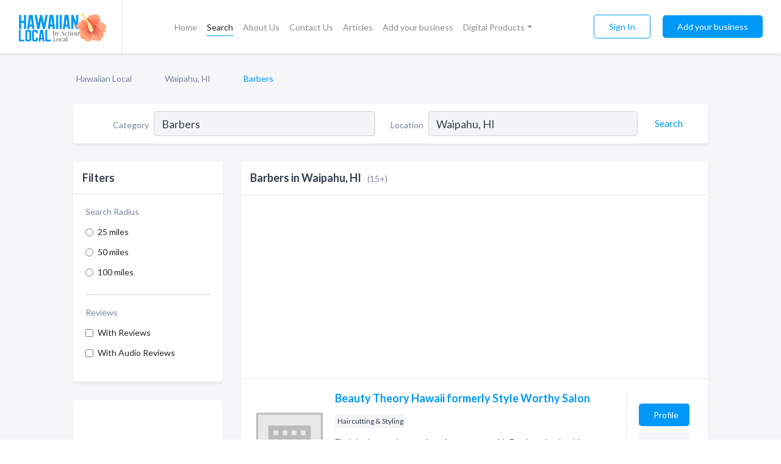

--- FILE ---
content_type: text/html; charset=utf-8
request_url: https://www.hawaiianlocal.com/l/waipahu-hi/barbers
body_size: 8477
content:




<!DOCTYPE html>
<html lang="en">
    <head>
        <meta charset="utf-8">
        <meta name=viewport content="width=device-width, initial-scale=1">
        <meta http-equiv="X-UA-Compatible" content="IE=edge">
        <meta name="viewport" content="width=device-width, initial-scale=1, shrink-to-fit=no">
        <meta name="description" content="All Barbers in Waipahu, HI - Beauty Theory Hawaii formerly Style Worthy Salon, Divine Creations Hawaii, Da Kinez Barbershop (Waipahu Location), Family Bar…">
        <meta name="robots" content="index,follow" />
        <meta property="og:type" content="website" />
        <meta property="og:site_name" content="Hawaiian Local" />
        <meta property="og:title" content="Barbers in Waipahu, HI - Hawaiian Local">
        <meta property="og:description" content="All Barbers in Waipahu, HI - Beauty Theory Hawaii formerly Style Worthy Salon, Divine Creations Hawaii, Da Kinez Barbershop (Waipahu Location), Family Bar…">
        <meta property="og:url" content="https://www.hawaiianlocal.com/l/waipahu-hi/barbers" />
        <meta property="og:image" content="https://d1lni5ha1uzg7i.cloudfront.net/static/hawaii/images/other/splash_screen.png">
        <link rel="canonical" href="https://www.hawaiianlocal.com/l/waipahu-hi/barbers" />
        
        
<link rel="apple-touch-icon" sizes="180x180" href="https://d1lni5ha1uzg7i.cloudfront.net/static/hawaii/images/favicon/apple-touch-icon.png">
<link rel="icon" type="image/png" sizes="32x32" href="https://d1lni5ha1uzg7i.cloudfront.net/static/hawaii/images/favicon/favicon-32x32.png">
<link rel="icon" type="image/png" sizes="16x16" href="https://d1lni5ha1uzg7i.cloudfront.net/static/hawaii/images/favicon/favicon-16x16.png">
<link rel="manifest" href="/static/hawaii/images/favicon/site.webmanifest">
<meta name="theme-color" content="#0199F7">
        



    <script async src="https://www.googletagmanager.com/gtag/js?id=G-9EZMVF1B84"></script>


    <script async src="https://www.googletagmanager.com/gtag/js?id=UA-106048875-24"></script>




<script>
    window.dataLayer = window.dataLayer || [];
    function gtag(){dataLayer.push(arguments);}
    gtag('js', new Date());
    
    gtag('config', "G-9EZMVF1B84");
    
    
     gtag('config', "UA-106048875-24");
    

</script>



        <!-- Google Tag Manager -->
        <!-- FB Pixel -->

        <title>Barbers in Waipahu, HI - Hawaiian Local</title>
        <script type="text/javascript"> window.CSRF_TOKEN = "F1qToKYzHHGkw65EOnPGGpurjnndEJ7aYf5HR2jjba1KPT6C0KeiGO6klpcGZU9Y"; </script>
        <script>
    var cossd_info = {};
    cossd_info.page_tpye = 'location-category-page';
</script>
        
            <link rel="stylesheet" href="https://d1lni5ha1uzg7i.cloudfront.net/static/hawaii/css/location_category-bundle.min.css?v=4946539595664399239" />
        
        
            <link rel="stylesheet" href="https://fonts.googleapis.com/css?family=Lato:400,700&amp;display=swap" />
        
        
        
            

<script type="application/ld+json">
    {
      "@context": "https://schema.org",
      "@type": "LocalBusiness",
      "name": "Beauty Theory Hawaii formerly Style Worthy Salon",
      
        "image": "https://d1lni5ha1uzg7i.cloudfront.net/static/website/images/default-biz-logos/company-logo-placeholder.png",
      
      "@id": "/biz/10336/beauty-theory-hawaii-formerly-style-worthy-salon"
      
        ,"telephone": "(808) 800-0816"
      
      
        ,"url": "http://fresha.com"
      
      
          ,"address": {
            "@type": "PostalAddress",
            "streetAddress": "94-889 Waipahu St #101",
            "addressLocality": "Waipahu",
            "addressRegion": "HI",
            
            "addressCountry": "US"
          }
      
      
          ,"geo": {
            "@type": "GeoCoordinates",
            "latitude": 21.3857309,
            "longitude": -158.0089495
          }
      
    }
</script>

<script type="application/ld+json">
    {
      "@context": "https://schema.org",
      "@type": "LocalBusiness",
      "name": "Divine Creations Hawaii",
      
        "image": "https://d1lni5ha1uzg7i.cloudfront.net/business-photos/1663519079066_divine-creations-hawaii_picture.jpg",
      
      "@id": "/biz/19855/divine-creations-hawaii"
      
        ,"telephone": "(678) 943-6411"
      
      
        ,"url": "https://divine-creations-hawaii.business.site/?utm_source=gmb&amp;utm_medium=referral"
      
      
          ,"address": {
            "@type": "PostalAddress",
            "streetAddress": "94-210 Hanawai Cir",
            "addressLocality": "Waipahu",
            "addressRegion": "HI",
            
            "addressCountry": "US"
          }
      
      
          ,"geo": {
            "@type": "GeoCoordinates",
            "latitude": 21.3836904,
            "longitude": -158.0078115
          }
      
    }
</script>

<script type="application/ld+json">
    {
      "@context": "https://schema.org",
      "@type": "LocalBusiness",
      "name": "Da Kinez Barbershop (Waipahu Location)",
      
        "image": "https://d1lni5ha1uzg7i.cloudfront.net/static/website/images/default-biz-logos/company-logo-placeholder.png",
      
      "@id": "/biz/20619/da-kinez-barbershop-waipahu-location"
      
        ,"telephone": "(808) 676-4242"
      
      
      
          ,"address": {
            "@type": "PostalAddress",
            "streetAddress": "94-670 Farrington Hwy",
            "addressLocality": "Waipahu",
            "addressRegion": "HI",
            
            "addressCountry": "US"
          }
      
      
          ,"geo": {
            "@type": "GeoCoordinates",
            "latitude": 21.3836515,
            "longitude": -158.0081028
          }
      
    }
</script>

<script type="application/ld+json">
    {
      "@context": "https://schema.org",
      "@type": "LocalBusiness",
      "name": "Family Barber Shop",
      
        "image": "https://d1lni5ha1uzg7i.cloudfront.net/business-photos/1665063606575_family-barber-shop_picture.png",
      
      "@id": "/biz/20620/family-barber-shop"
      
        ,"telephone": "(808) 677-9461"
      
      
        ,"url": "https://quality-barber-shop-hi.hub.biz"
      
      
          ,"address": {
            "@type": "PostalAddress",
            "streetAddress": "94-210 Leokane St #102",
            "addressLocality": "Waipahu",
            "addressRegion": "HI",
            
            "addressCountry": "US"
          }
      
      
          ,"geo": {
            "@type": "GeoCoordinates",
            "latitude": 21.3798577,
            "longitude": -158.0203918
          }
      
    }
</script>

<script type="application/ld+json">
    {
      "@context": "https://schema.org",
      "@type": "LocalBusiness",
      "name": "T&#x27;s Barber Shop",
      
        "image": "https://d1lni5ha1uzg7i.cloudfront.net/static/website/images/default-biz-logos/company-logo-placeholder.png",
      
      "@id": "/biz/20622/ts-barber-shop"
      
        ,"telephone": "(808) 671-6322"
      
      
      
          ,"address": {
            "@type": "PostalAddress",
            "streetAddress": "94-144 Farrington Hwy",
            "addressLocality": "Waipahu",
            "addressRegion": "HI",
            
            "addressCountry": "US"
          }
      
      
          ,"geo": {
            "@type": "GeoCoordinates",
            "latitude": 21.3805717,
            "longitude": -158.0191023
          }
      
    }
</script>

<script type="application/ld+json">
    {
      "@context": "https://schema.org",
      "@type": "LocalBusiness",
      "name": "Sonny&#x27;s Barber Shop",
      
        "image": "https://d1lni5ha1uzg7i.cloudfront.net/static/website/images/default-biz-logos/company-logo-placeholder.png",
      
      "@id": "/biz/20624/sonnys-barber-shop"
      
        ,"telephone": "(808) 671-3644"
      
      
      
          ,"address": {
            "@type": "PostalAddress",
            "streetAddress": "94-235 Hanawai Cir",
            "addressLocality": "Waipahu",
            "addressRegion": "HI",
            
            "addressCountry": "US"
          }
      
      
          ,"geo": {
            "@type": "GeoCoordinates",
            "latitude": 21.3843859,
            "longitude": -158.0075653
          }
      
    }
</script>

<script type="application/ld+json">
    {
      "@context": "https://schema.org",
      "@type": "LocalBusiness",
      "name": "Lily&#x27;s Barber Shop",
      
        "image": "https://d1lni5ha1uzg7i.cloudfront.net/static/website/images/default-biz-logos/company-logo-placeholder.png",
      
      "@id": "/biz/20625/lilys-barber-shop"
      
        ,"telephone": "(808) 677-5533"
      
      
      
          ,"address": {
            "@type": "PostalAddress",
            "streetAddress": "94-752 Hikimoe St # B",
            "addressLocality": "Waipahu",
            "addressRegion": "HI",
            
            "addressCountry": "US"
          }
      
      
          ,"geo": {
            "@type": "GeoCoordinates",
            "latitude": 21.3849712,
            "longitude": -158.0055758
          }
      
    }
</script>

<script type="application/ld+json">
    {
      "@context": "https://schema.org",
      "@type": "LocalBusiness",
      "name": "Hair Creations By Glorey",
      
        "image": "https://d1lni5ha1uzg7i.cloudfront.net/business-photos/1672464766090984_hair-creations-by-glorey_third_party_logo.png",
      
      "@id": "/biz/26278/hair-creations-by-glorey"
      
        ,"telephone": "(808) 691-9747"
      
      
        ,"url": "http://www.haircreationsbyglorey.com/"
      
      
          ,"address": {
            "@type": "PostalAddress",
            "streetAddress": "94-1144 Ka Uka Blvd Suite #3",
            "addressLocality": "Waipahu",
            "addressRegion": "HI",
            
            "addressCountry": "US"
          }
      
      
          ,"geo": {
            "@type": "GeoCoordinates",
            "latitude": 21.4242101,
            "longitude": -158.0031962
          }
      
    }
</script>

<script type="application/ld+json">
    {
      "@context": "https://schema.org",
      "@type": "LocalBusiness",
      "name": "High &amp; Tight",
      
        "image": "https://d1lni5ha1uzg7i.cloudfront.net/static/website/images/default-biz-logos/company-logo-placeholder.png",
      
      "@id": "/biz/26345/high-tight"
      
        ,"telephone": "(808) 200-4498"
      
      
      
          ,"address": {
            "@type": "PostalAddress",
            "streetAddress": "94-307 Farrington Hwy Ste B2",
            "addressLocality": "Waipahu",
            "addressRegion": "HI",
            
            "addressCountry": "US"
          }
      
      
          ,"geo": {
            "@type": "GeoCoordinates",
            "latitude": 21.380048,
            "longitude": -158.0174295
          }
      
    }
</script>

<script type="application/ld+json">
    {
      "@context": "https://schema.org",
      "@type": "LocalBusiness",
      "name": "Fade Zone Hawaii Barbershop",
      
        "image": "https://d1lni5ha1uzg7i.cloudfront.net/business-photos/1678501986433_fade-zone-hawaii-barbershop_picture.png",
      
      "@id": "/biz/26540/fade-zone-hawaii-barbershop"
      
        ,"telephone": "(808) 772-4432"
      
      
        ,"url": "http://www.fadezonehawaii.com/"
      
      
          ,"address": {
            "@type": "PostalAddress",
            "streetAddress": "94-615 Kupuohi St Ste 201",
            "addressLocality": "Waipahu",
            "addressRegion": "HI",
            
            "addressCountry": "US"
          }
      
      
          ,"geo": {
            "@type": "GeoCoordinates",
            "latitude": 21.3897537,
            "longitude": -158.034197
          }
      
    }
</script>

<script type="application/ld+json">
    {
      "@context": "https://schema.org",
      "@type": "LocalBusiness",
      "name": "Golden Cut Beauty Salon",
      
        "image": "https://d1lni5ha1uzg7i.cloudfront.net/static/website/images/default-biz-logos/company-logo-placeholder.png",
      
      "@id": "/biz/26582/golden-cut-beauty-salon"
      
        ,"telephone": "(808) 677-7532"
      
      
      
          ,"address": {
            "@type": "PostalAddress",
            "streetAddress": "94-050 Farrington Hwy",
            "addressLocality": "Waipahu",
            "addressRegion": "HI",
            
            "addressCountry": "US"
          }
      
      
          ,"geo": {
            "@type": "GeoCoordinates",
            "latitude": 21.3779633,
            "longitude": -158.0254198
          }
      
    }
</script>

<script type="application/ld+json">
    {
      "@context": "https://schema.org",
      "@type": "LocalBusiness",
      "name": "Roni&#x27;s Barber &amp; Styling",
      
        "image": "https://d1lni5ha1uzg7i.cloudfront.net/static/website/images/default-biz-logos/company-logo-placeholder.png",
      
      "@id": "/biz/27960/ronis-barber-styling"
      
        ,"telephone": "(808) 677-5781"
      
      
      
          ,"address": {
            "@type": "PostalAddress",
            "streetAddress": "94-164 Awalau St B",
            "addressLocality": "Waipahu",
            "addressRegion": "HI",
            
            "addressCountry": "US"
          }
      
      
          ,"geo": {
            "@type": "GeoCoordinates",
            "latitude": 21.383821,
            "longitude": -158.002969
          }
      
    }
</script>

<script type="application/ld+json">
    {
      "@context": "https://schema.org",
      "@type": "LocalBusiness",
      "name": "Shear Creation",
      
        "image": "https://d1lni5ha1uzg7i.cloudfront.net/static/website/images/default-biz-logos/company-logo-placeholder.png",
      
      "@id": "/biz/32230/shear-creation"
      
        ,"telephone": "(808) 676-0655"
      
      
      
          ,"address": {
            "@type": "PostalAddress",
            "streetAddress": "94-801 Farrington Hwy #101",
            "addressLocality": "Waipahu",
            "addressRegion": "HI",
            
            "addressCountry": "US"
          }
      
      
          ,"geo": {
            "@type": "GeoCoordinates",
            "latitude": 21.3835499,
            "longitude": -158.0041885
          }
      
    }
</script>

<script type="application/ld+json">
    {
      "@context": "https://schema.org",
      "@type": "LocalBusiness",
      "name": "The Cut Studio",
      
        "image": "https://d1lni5ha1uzg7i.cloudfront.net/static/website/images/default-biz-logos/company-logo-placeholder.png",
      
      "@id": "/biz/34951/the-cut-studio"
      
        ,"telephone": "(808) 744-4223"
      
      
      
          ,"address": {
            "@type": "PostalAddress",
            "streetAddress": "94-366 Pupupani St #306",
            "addressLocality": "Waipahu",
            "addressRegion": "HI",
            
            "addressCountry": "US"
          }
      
      
          ,"geo": {
            "@type": "GeoCoordinates",
            "latitude": 21.3816598,
            "longitude": -158.0169637
          }
      
    }
</script>

<script type="application/ld+json">
    {
      "@context": "https://schema.org",
      "@type": "LocalBusiness",
      "name": "Salon Innovations LLC",
      
        "image": "https://d1lni5ha1uzg7i.cloudfront.net/static/website/images/default-biz-logos/company-logo-placeholder.png",
      
      "@id": "/biz/35209/salon-innovations-llc"
      
        ,"telephone": "(808) 487-8787"
      
      
      
          ,"address": {
            "@type": "PostalAddress",
            "streetAddress": "94-1024 Maikai St",
            "addressLocality": "Waipahu",
            "addressRegion": "HI",
            
            "addressCountry": "US"
          }
      
      
          ,"geo": {
            "@type": "GeoCoordinates",
            "latitude": 21.3828453,
            "longitude": -157.9983783
          }
      
    }
</script>


    <script type="application/ld+json">
        {
            "@context": "https://schema.org",
            "@type": "FAQPage",
            "mainEntity": [
            
                {
                    "@type": "Question",
                    "name": "What are popular services for Barbers in Waipahu, HI?",
                    "acceptedAnswer": {
                        "@type": "Answer",
                        "text": "&lt;p&gt;Based on our statistics of searches on our website the popular services provided by Barbers are:&lt;/p&gt;&lt;ul&gt;
&lt;li&gt;Scalp Massage &amp; Conditioning Treatment&lt;/li&gt;
&lt;li&gt;Straight razor shave&lt;/li&gt;
&lt;/ul&gt;"
                    }
                }
                
            
            ]
        }
    </script>


        
        
        
        
        
            <script type="application/ld+json">
{
  "@context": "https://schema.org",
  "@type": "BreadcrumbList",
  "itemListElement": [
        
           {
            "@type": "ListItem",
            "position": 1,
            "item": {
                      "@id": "/",
                      "name": "Hawaiian Local"
                    }
           },
        
           {
            "@type": "ListItem",
            "position": 2,
            "item": {
                      "@id": "/cities/waipahu-hi",
                      "name": "Waipahu, HI"
                    }
           },
        
           {
            "@type": "ListItem",
            "position": 3,
            "item": {
                      "@id": "https://www.hawaiianlocal.com/l/waipahu-hi/barbers",
                      "name": "Barbers"
                    }
           }
        
    ]
}
</script>
        
    </head>

    <body class="location-category"
          >
        
    
<header role="banner"><nav class="navbar navbar-expand-lg">
    <a class="navbar-brand p-0" href="/" data-track-name="nblink-logo" data-event-category="navbar">
        
            <img src="https://d1lni5ha1uzg7i.cloudfront.net/static/hawaii/images/other/hawaiian_local_logo.svg" alt="Hawaiian Local Logo">
        
        <div class="nb-logo-devider"></div>
    </a>
    <div class="collapse navbar-collapse navbar-text p-0 sliding-menu" id="navBarSlidingMenu">
        <ul class="navbar-nav m-auto">
            
                <li class="nav-item">
                    <a class="nav-link" href="/">Home</a>
                </li>
            
            
                <li class="nav-item active">
                    <a class="nav-link" href="#">Search</a>
                    <div class="navbar-highliter"></div>
                </li>
            
            
            
            <li class="nav-item ">
                <a class="nav-link" href="/about">About Us</a>
                
            </li>
            <li class="nav-item ">
                <a class="nav-link" href="/contact">Contact Us</a>
                
            </li>
            <li class="nav-item ">
                <a class="nav-link" href="/articles">Articles</a>
                
            </li>
            <li class="nav-item ">
                <a class="nav-link" href="/biz" data-track-name="nblink-add-biz" data-event-category="navbar">Add your business</a>
                
            </li>
            <li class="nav-item dropdown">
                <a class="nav-link dropdown-toggle" data-toggle="dropdown" href="#" role="button"
                   aria-haspopup="true" aria-expanded="false">Digital Products</a>
                



<div class="dropdown-menu">
    
    <a class="dropdown-item" href="https://business.namesandnumbers.com/online-directory-package/" rel="nofollow">
        Online Business Directories</a>
    <a class="dropdown-item" href="https://business.namesandnumbers.com/websites/" rel="nofollow">
        Websites</a>
    <a class="dropdown-item" href="https://business.namesandnumbers.com/listings-management/" rel="nofollow">
        Listings Management</a>
    <a class="dropdown-item" href="https://business.namesandnumbers.com/google-business-profile-management-2/" rel="nofollow">
        GBP Management</a>
    <a class="dropdown-item" href="https://business.namesandnumbers.com/review-management/" rel="nofollow">
        Reviews Management</a>
    <a class="dropdown-item" href="https://business.namesandnumbers.com/guaranteed-sponsored-placement-2/" rel="nofollow">
        Guaranteed Sponsored Placement</a>
    <a class="dropdown-item" href="https://business.namesandnumbers.com/seo-packages/" rel="nofollow">
        SEO Packages</a>
    <a class="dropdown-item" href="https://business.namesandnumbers.com/facebook-management/" rel="nofollow">
        Facebook Management</a>
    <a class="dropdown-item" rel="nofollow" href="https://business.namesandnumbers.com/online-directories#users">
        Real Time Users Online</a>
</div>
            </li>
        </ul>
        <div class="left-nav">
            <div class="form-inline">
                
                    <button class="btn btn-login btn-outline-secondary" type="button" data-track-name="nblink-signin" data-event-category="navbar">Sign In</button>
                
                <a href="/biz" data-track-name="nblink-signup" data-event-category="navbar" class="btn btn-primary">Add your business</a>
            </div>
        </div>
    </div>
    
        <button class="navbar-toggler" type="button" data-toggle="collapse" data-target="#navBarSlidingMenu"
                aria-controls="navBarSlidingMenu" aria-expanded="false" aria-label="Toggle navigation menu">
            <span class="iconify navbar-toggler-icon" data-icon="feather:menu" data-inline="false"></span>
        </button>
    
</nav></header>
    <main class="container-fluid search-results-body">
        <nav aria-label="breadcrumb" class="nav-breadcrumbs">
    <ol class="breadcrumb">
        
            
                <li class="breadcrumb-item"><a href="/" data-track-name="breadcrumb-link-click">Hawaiian Local</a></li>
                <li class="breadcrumb-item devider"><span class="iconify" data-icon="dashicons:arrow-right-alt2" data-inline="false"></span></li>
            
        
            
                <li class="breadcrumb-item"><a href="/cities/waipahu-hi" data-track-name="breadcrumb-link-click">Waipahu, HI</a></li>
                <li class="breadcrumb-item devider"><span class="iconify" data-icon="dashicons:arrow-right-alt2" data-inline="false"></span></li>
            
        
            
                <li class="breadcrumb-item active" aria-current="page">Barbers</li>
            
        
    </ol>
</nav>
        
<form class="form-row default-white-block search-form" action="/search">
    <div class="col-sm-6 sf-col">
        <div class="icon-column search-icon-column">
            <span class="iconify" data-icon="ant-design:search-outline" data-inline="false"></span>
        </div>
        <label for="searchCategory">Category</label>
        <input name="category" type="text" class="form-control input-search-category" id="searchCategory"
               placeholder="e.g Trucking Companies" value="Barbers">
        <div class="icon-column filters-icon-column">
            <a href="#filtersBlockTitle"><span class="iconify" data-icon="jam:settings-alt" data-inline="false" data-rotate="90deg"></span></a>
        </div>
    </div>
    <div class="col-sm-6 sf-col">
        <label for="searchLocation">Location</label>
        <input name="location" type="text" class="form-control input-search-location" id="searchLocation"
               placeholder="Location" value="Waipahu, HI">
        <button type="submit" class="btn btn-link" data-track-name="s-btn-search" aria-label="Search">
            <span class="text">Search</span><span class="iconify icon" data-icon="ant-design:search-outline" data-inline="false"></span>
        </button>
    </div>
</form>
        <div class="row search-results-filters">
            <div class="col-lg-3 order-last order-lg-first sp-big-block-left">
                
                
                    <section class="default-white-block filters-block">
                        <header class="title" id="filtersBlockTitle">Filters</header>
                        <div class="content">
                            
                                <div class="filter-label">Search Radius</div>
<div class="form-check"
     data-track-name="s-filter-radius"
     data-event-category="filters"
     data-event-label="25m">
    <input class="form-check-input" type="radio" name="radius" id="radius1" value="25"
           >
    <label class="form-check-label" for="radius1">
        25 miles
    </label>
</div>
<div class="form-check"
     data-track-name="s-filter-radius"
     data-event-category="filters"
     data-event-label="50m">
    <input class="form-check-input" type="radio" name="radius" id="radius2" value="50"
           >
    <label class="form-check-label" for="radius2">
        50 miles
    </label>
</div>
<div class="form-check"
     data-track-name="s-filter-radius"
     data-event-category="filters"
     data-event-label="100m">
    <input class="form-check-input" type="radio" name="radius" id="radius3" value="100"
           >
    <label class="form-check-label" for="radius3">
        100 miles
    </label>
</div>
                                <hr>
                            
                            <div class="filter-label">Reviews</div>
<div class="form-check"
     data-track-name="s-filter-reviews"
     data-event-category="filters"
     data-event-label="reviews">
    <input class="form-check-input chb-reviews" type="checkbox" value="reviews" id="filterReviews"
            >
    <label class="form-check-label" for="filterReviews">
        With Reviews
    </label>
</div>
<div class="form-check"
     data-track-name="s-filter-reviews"
     data-event-category="filters"
     data-event-label="reviews">
    <input class="form-check-input chb-reviews" type="checkbox" value="audio-reviews" id="filterAudioReviews"
            >
    <label class="form-check-label" for="filterAudioReviews">
        With Audio Reviews
    </label>
</div>
                        </div>
                    </section>
                
                <aside class="default-white-block filters-block left-ad-block text-center">
                    

    
        <script async src="https://pagead2.googlesyndication.com/pagead/js/adsbygoogle.js?client=ca-pub-8232229738791038"
                crossorigin="anonymous"></script>
        <!-- Hawaii Left Search Banner -->
        <ins class="adsbygoogle"
             style="display:block"
             data-ad-client="ca-pub-8232229738791038"
             data-ad-slot="7217581556"
             data-ad-format="auto"
             data-full-width-responsive="true"></ins>
        <script>
            (adsbygoogle = window.adsbygoogle || []).push({});
        </script>
     

                </aside>
                <aside class="default-white-block filters-block links-block" >
                    <header class="title">Popular nearby</header>
                    <div class="content">
                        
                            <div class="links-title">Waipahu, HI</div>
                            <ul class="left-links">
    
        <li><a href="/l/waipahu-hi/restaurants" data-track-name="s-nearby-link">Restaurants</a></li>
    
        <li><a href="/l/waipahu-hi/physicians-surgeons" data-track-name="s-nearby-link">Physicians</a></li>
    
        <li><a href="/l/waipahu-hi/schools" data-track-name="s-nearby-link">Schools</a></li>
    
        <li><a href="/l/waipahu-hi/building-contractors" data-track-name="s-nearby-link">Building Contractors</a></li>
    
        <li><a href="/l/waipahu-hi/tree-service" data-track-name="s-nearby-link">Tree Services</a></li>
    
        <li><a href="/l/waipahu-hi/attorneys" data-track-name="s-nearby-link">Attorneys</a></li>
    
        <li><a href="/l/waipahu-hi/dentists" data-track-name="s-nearby-link">Dentists</a></li>
    
        <li><a href="/l/waipahu-hi/travel-agencies" data-track-name="s-nearby-link">Travel Agencies</a></li>
    
        <li><a href="/l/waipahu-hi/physical-therapists" data-track-name="s-nearby-link">Physical Therapists</a></li>
    
        <li><a href="/l/waipahu-hi/marketing-consultants" data-track-name="s-nearby-link">Marketing Consultants</a></li>
    
</ul>
                        
                            <div class="links-title">Kaneohe, HI</div>
                            <ul class="left-links">
    
        <li><a href="/l/kaneohe-hi/cafes" data-track-name="s-nearby-link">Cafes</a></li>
    
</ul>
                        
                    </div>
                </aside>
                
                    


<section class="default-white-block filters-block services-chart-block">
    <header class="title">Popular barbers services</header>
    <div class="content pb-0">
        <p>
            Based on our statistics of searches in Waipahu, HI the most popular services provided by barbers are:
            head shave, senior citizens cut and  beard styling and trim .
        </p>
        <div class="figure">
            <a href="https://d1lni5ha1uzg7i.cloudfront.net/charts/1698258275474_barbers_waipahu-hi.png" class="costs-chart"
               title="Popular services provided by barbers in Waipahu, HI">
                <picture>
                    <source srcset="https://d1lni5ha1uzg7i.cloudfront.net/resized/fit_420_251/charts/1698258275474_barbers_waipahu-hi.webp" type="image/webp">
                    <source srcset="https://d1lni5ha1uzg7i.cloudfront.net/resized/fit_420_251/charts/1698258275474_barbers_waipahu-hi.png">
                    <img src="https://d1lni5ha1uzg7i.cloudfront.net/charts/1698258275474_barbers_waipahu-hi.png"
                         alt="Popular services provided by barbers in Waipahu, HI">
                </picture>
            </a>
        </div>
    </div>
    <footer class="figure-caption text-center pt-0 bg-white">Popular services provided by barbers in Waipahu, HI</footer>
</section>
                
                
                    
<section class="default-white-block filters-block zip-codes-block">
    <header class="title">Servicing zip codes</header>
    <div class="content">
        <p class="m-0">
            Barbers in this list provide services to multiple zip codes in and around Waipahu (i.e 96797).
            For specific service areas, kindly reach out to the individual businesses.
        </p>
    </div>
</section>
                
                
            </div>
            <section class="col-lg-9 sp-big-block-right h-100">
                <div class="default-white-block search-results-block">
                    <header class="title-holder">
                        <h1>Barbers in Waipahu, HI</h1><span class="search-result-count">(15+)</span>
                        
                        
                    </header>
                    <aside class="gad-leaderbaord">
                        

    
        <script async src="https://pagead2.googlesyndication.com/pagead/js/adsbygoogle.js?client=ca-pub-8232229738791038"
                crossorigin="anonymous"></script>
        <!-- Hawaii Top Search Banner -->
        <ins class="adsbygoogle"
             style="display:block"
             data-ad-client="ca-pub-8232229738791038"
             data-ad-slot="8534776500"
             data-ad-format="auto"
             data-full-width-responsive="true"></ins>
        <script>
            (adsbygoogle = window.adsbygoogle || []).push({});
        </script>
     

                    </aside>
                    <div id="searchResultsListHolder">
                        
                            
                        
                        <ul class="search-results-biz-list">
                            
                            
                                
                                
                                
                                



<li class="search-result-biz row 
           "
    data-listing-view="s-listing-view" data-event-label="10336">
        <div class="col-md-2 my-auto biz-card-col col-logo">
            
                <picture class="biz-logo">
                    <source srcset="https://d1lni5ha1uzg7i.cloudfront.net/static/website/images/default-biz-logos/company-logo-placeholder.webp" type="image/webp">
                    <source srcset="https://d1lni5ha1uzg7i.cloudfront.net/static/website/images/default-biz-logos/company-logo-placeholder.png">
                    <img src="https://d1lni5ha1uzg7i.cloudfront.net/static/website/images/default-biz-logos/company-logo-placeholder.png" alt="Beauty Theory Hawaii formerly Style Worthy Salon logo" class="biz-logo" >
                </picture>
            
        </div>
        <div class="col-md-8 biz-card-col biz-col-info">
            <div class="biz-name-holder">
                <a href="/biz/10336/beauty-theory-hawaii-formerly-style-worthy-salon" data-track-name="s-open-profile-link"
                   data-event-category="biz-contact"
                   data-event-label="10336"><h2 class="biz-name">Beauty Theory Hawaii formerly Style Worthy Salon</h2></a>
            </div>
            
            
            
                <div class="categories-cloud-holder mobile-paddings">
                    
                    
                        <span class="categories-cloud">Haircutting &amp; Styling</span>
                    
                    
                </div>
            
            
            
                
                    <p class="biz-description mobile-paddings">
                        Find the best salons and spa in your area with Fresha salon booking software. Book now!
                    </p>
                
            
            
            
                <div class="row biz-address-phone-block mobile-paddings">
                    <div class="col-sm-6">
                        <div class="biz-card-label">Address:</div>
                        <address>
                            
                            
                            94-889 Waipahu St #101 Waipahu, HI</address>
                    </div>
                    <div class="col-sm-6">
                        <div class="biz-card-label">Phone:</div>
                        
                            <div class="biz-phone">(808) 800-0816</div>
                        
                    </div>
                </div>
            
            
        </div>
        <div class="col-md-2 biz-buttons biz-card-col">
            <a href="/biz/10336/beauty-theory-hawaii-formerly-style-worthy-salon" class="btn btn-primary btn-biz-profile"
               data-track-name="s-open-profile-btn"
               data-event-category="biz-contact"
               data-event-label="10336">
                <span class="view-profile">View Profile</span><span class="profile">Profile</span>
            </a>
            
            
                <a href="http://fresha.com" class="btn btn-primary btn-biz-website" rel="nofollow noopener" target="_blank"
                   data-track-name="s-open-website" data-event-category="biz-contact"
                   data-event-label="10336">Website</a>
            
            
            
            
            
            
        </div>
        <div class="col-md-2 biz-buttons biz-card-col biz-buttons-call">
            
            
            
                <a href="tel:8088000816" class="btn btn-primary btn-biz-profile"
                   data-track-name="sbtn-call-business"
                   data-event-category="biz-contact"
                   data-event-label="10336">Сall</a>
            
            <a href="/biz/10336/beauty-theory-hawaii-formerly-style-worthy-salon" class="btn btn-biz-website"
               data-track-name="s-open-profile-btn"
               data-event-category="biz-contact"
               data-event-label="10336">
                <span class="view-profile">View Profile</span>
            </a>
            
            
        </div>
</li>
                            
                                
                                
                                
                                



<li class="search-result-biz row 
           "
    data-listing-view="s-listing-view" data-event-label="19855">
        <div class="col-md-2 my-auto biz-card-col col-logo">
            
                <picture class="biz-logo">
                    <source srcset="https://d1lni5ha1uzg7i.cloudfront.net/min/business-photos/1663519079066_divine-creations-hawaii_picture.webp" type="image/webp">
                    <source srcset="https://d1lni5ha1uzg7i.cloudfront.net/min/business-photos/1663519079066_divine-creations-hawaii_picture.jpg">
                    <img src="https://d1lni5ha1uzg7i.cloudfront.net/business-photos/1663519079066_divine-creations-hawaii_picture.jpg" alt="Divine Creations Hawaii logo" class="biz-logo" >
                </picture>
            
        </div>
        <div class="col-md-8 biz-card-col biz-col-info">
            <div class="biz-name-holder">
                <a href="/biz/19855/divine-creations-hawaii" data-track-name="s-open-profile-link"
                   data-event-category="biz-contact"
                   data-event-label="19855"><h2 class="biz-name">Divine Creations Hawaii</h2></a>
            </div>
            
            
            
                <div class="categories-cloud-holder mobile-paddings">
                    
                    
                        <span class="categories-cloud">Haircutting &amp; Styling</span>
                    
                    
                </div>
            
            
            
                
                    <p class="biz-description mobile-paddings">
                        Divine Creations Hawaii from Waipahu, HI. Company specialized in: Haircutting &amp; Styling. Please call us for more information - (678) 943-6411
                    </p>
                
            
            
            
                <div class="row biz-address-phone-block mobile-paddings">
                    <div class="col-sm-6">
                        <div class="biz-card-label">Address:</div>
                        <address>
                            
                            
                            94-210 Hanawai Cir Waipahu, HI</address>
                    </div>
                    <div class="col-sm-6">
                        <div class="biz-card-label">Phone:</div>
                        
                            <div class="biz-phone">(678) 943-6411</div>
                        
                    </div>
                </div>
            
            
        </div>
        <div class="col-md-2 biz-buttons biz-card-col">
            <a href="/biz/19855/divine-creations-hawaii" class="btn btn-primary btn-biz-profile"
               data-track-name="s-open-profile-btn"
               data-event-category="biz-contact"
               data-event-label="19855">
                <span class="view-profile">View Profile</span><span class="profile">Profile</span>
            </a>
            
            
                <a href="https://divine-creations-hawaii.business.site/?utm_source=gmb&amp;utm_medium=referral" class="btn btn-primary btn-biz-website" rel="nofollow noopener" target="_blank"
                   data-track-name="s-open-website" data-event-category="biz-contact"
                   data-event-label="19855">Website</a>
            
            
            
            
            
            
        </div>
        <div class="col-md-2 biz-buttons biz-card-col biz-buttons-call">
            
            
            
                <a href="tel:6789436411" class="btn btn-primary btn-biz-profile"
                   data-track-name="sbtn-call-business"
                   data-event-category="biz-contact"
                   data-event-label="19855">Сall</a>
            
            <a href="/biz/19855/divine-creations-hawaii" class="btn btn-biz-website"
               data-track-name="s-open-profile-btn"
               data-event-category="biz-contact"
               data-event-label="19855">
                <span class="view-profile">View Profile</span>
            </a>
            
            
        </div>
</li>
                            
                                
                                
                                
                                



<li class="search-result-biz row 
           "
    data-listing-view="s-listing-view" data-event-label="20619">
        <div class="col-md-2 my-auto biz-card-col col-logo">
            
                <picture class="biz-logo">
                    <source srcset="https://d1lni5ha1uzg7i.cloudfront.net/static/website/images/default-biz-logos/company-logo-placeholder.webp" type="image/webp">
                    <source srcset="https://d1lni5ha1uzg7i.cloudfront.net/static/website/images/default-biz-logos/company-logo-placeholder.png">
                    <img src="https://d1lni5ha1uzg7i.cloudfront.net/static/website/images/default-biz-logos/company-logo-placeholder.png" alt="Da Kinez Barbershop (Waipahu Location) logo" class="biz-logo" >
                </picture>
            
        </div>
        <div class="col-md-8 biz-card-col biz-col-info">
            <div class="biz-name-holder">
                <a href="/biz/20619/da-kinez-barbershop-waipahu-location" data-track-name="s-open-profile-link"
                   data-event-category="biz-contact"
                   data-event-label="20619"><h2 class="biz-name">Da Kinez Barbershop (Waipahu Location)</h2></a>
            </div>
            
            
            
                <div class="categories-cloud-holder mobile-paddings">
                    
                    
                        <span class="categories-cloud">Barbers</span>
                    
                    
                </div>
            
            
            
                
                    <p class="biz-description mobile-paddings">
                        Da Kinez Barbershop (Waipahu Location) from Waipahu, HI. Company specialized in: Barbers. Please call us for more information - (808) 676-4242
                    </p>
                
            
            
            
                <div class="row biz-address-phone-block mobile-paddings">
                    <div class="col-sm-6">
                        <div class="biz-card-label">Address:</div>
                        <address>
                            
                            
                            94-670 Farrington Hwy Waipahu, HI</address>
                    </div>
                    <div class="col-sm-6">
                        <div class="biz-card-label">Phone:</div>
                        
                            <div class="biz-phone">(808) 676-4242</div>
                        
                    </div>
                </div>
            
            
        </div>
        <div class="col-md-2 biz-buttons biz-card-col">
            <a href="/biz/20619/da-kinez-barbershop-waipahu-location" class="btn btn-primary btn-biz-profile"
               data-track-name="s-open-profile-btn"
               data-event-category="biz-contact"
               data-event-label="20619">
                <span class="view-profile">View Profile</span><span class="profile">Profile</span>
            </a>
            
            
            
            
            
            
            
        </div>
        <div class="col-md-2 biz-buttons biz-card-col biz-buttons-call">
            
            
            
                <a href="tel:8086764242" class="btn btn-primary btn-biz-profile"
                   data-track-name="sbtn-call-business"
                   data-event-category="biz-contact"
                   data-event-label="20619">Сall</a>
            
            <a href="/biz/20619/da-kinez-barbershop-waipahu-location" class="btn btn-biz-website"
               data-track-name="s-open-profile-btn"
               data-event-category="biz-contact"
               data-event-label="20619">
                <span class="view-profile">View Profile</span>
            </a>
            
            
        </div>
</li>
                            
                                
                                
                                
                                



<li class="search-result-biz row 
           "
    data-listing-view="s-listing-view" data-event-label="20620">
        <div class="col-md-2 my-auto biz-card-col col-logo">
            
                <picture class="biz-logo">
                    <source srcset="https://d1lni5ha1uzg7i.cloudfront.net/min/business-photos/1665063606575_family-barber-shop_picture.webp" type="image/webp">
                    <source srcset="https://d1lni5ha1uzg7i.cloudfront.net/min/business-photos/1665063606575_family-barber-shop_picture.png">
                    <img src="https://d1lni5ha1uzg7i.cloudfront.net/business-photos/1665063606575_family-barber-shop_picture.png" alt="Family Barber Shop logo" class="biz-logo" >
                </picture>
            
        </div>
        <div class="col-md-8 biz-card-col biz-col-info">
            <div class="biz-name-holder">
                <a href="/biz/20620/family-barber-shop" data-track-name="s-open-profile-link"
                   data-event-category="biz-contact"
                   data-event-label="20620"><h2 class="biz-name">Family Barber Shop</h2></a>
            </div>
            
            
            
                <div class="categories-cloud-holder mobile-paddings">
                    
                    
                        <span class="categories-cloud">Barbers</span>
                    
                    
                </div>
            
            
            
                
                    <p class="biz-description mobile-paddings">
                        View Family Barber Shop in Waipahu. View Phone, Address, Reviews, Complaints, Compliments and Similar Businesses to Family Barber Shop
                    </p>
                
            
            
            
                <div class="row biz-address-phone-block mobile-paddings">
                    <div class="col-sm-6">
                        <div class="biz-card-label">Address:</div>
                        <address>
                            
                            
                            94-210 Leokane St #102 Waipahu, HI</address>
                    </div>
                    <div class="col-sm-6">
                        <div class="biz-card-label">Phone:</div>
                        
                            <div class="biz-phone">(808) 677-9461</div>
                        
                    </div>
                </div>
            
            
        </div>
        <div class="col-md-2 biz-buttons biz-card-col">
            <a href="/biz/20620/family-barber-shop" class="btn btn-primary btn-biz-profile"
               data-track-name="s-open-profile-btn"
               data-event-category="biz-contact"
               data-event-label="20620">
                <span class="view-profile">View Profile</span><span class="profile">Profile</span>
            </a>
            
            
                <a href="https://quality-barber-shop-hi.hub.biz" class="btn btn-primary btn-biz-website" rel="nofollow noopener" target="_blank"
                   data-track-name="s-open-website" data-event-category="biz-contact"
                   data-event-label="20620">Website</a>
            
            
            
            
            
            
        </div>
        <div class="col-md-2 biz-buttons biz-card-col biz-buttons-call">
            
            
            
                <a href="tel:8086779461" class="btn btn-primary btn-biz-profile"
                   data-track-name="sbtn-call-business"
                   data-event-category="biz-contact"
                   data-event-label="20620">Сall</a>
            
            <a href="/biz/20620/family-barber-shop" class="btn btn-biz-website"
               data-track-name="s-open-profile-btn"
               data-event-category="biz-contact"
               data-event-label="20620">
                <span class="view-profile">View Profile</span>
            </a>
            
            
        </div>
</li>
                            
                                
                                
                                    <aside class="gad-leaderbaord">
                                        

    
        <script async src="https://pagead2.googlesyndication.com/pagead/js/adsbygoogle.js?client=ca-pub-8232229738791038"
                crossorigin="anonymous"></script>
        <!-- Hawaii In Search Banner -->
        <ins class="adsbygoogle"
             style="display:block"
             data-ad-client="ca-pub-8232229738791038"
             data-ad-slot="6834438170"
             data-ad-format="auto"
             data-full-width-responsive="true"></ins>
        <script>
            (adsbygoogle = window.adsbygoogle || []).push({});
        </script>
     

                                    </aside>
                                
                                
                                



<li class="search-result-biz row 
           "
    data-listing-view="s-listing-view" data-event-label="20622">
        <div class="col-md-2 my-auto biz-card-col col-logo">
            
                <picture class="biz-logo">
                    <source srcset="https://d1lni5ha1uzg7i.cloudfront.net/static/website/images/default-biz-logos/company-logo-placeholder.webp" type="image/webp">
                    <source srcset="https://d1lni5ha1uzg7i.cloudfront.net/static/website/images/default-biz-logos/company-logo-placeholder.png">
                    <img src="https://d1lni5ha1uzg7i.cloudfront.net/static/website/images/default-biz-logos/company-logo-placeholder.png" alt="T&#x27;s Barber Shop logo" class="biz-logo" >
                </picture>
            
        </div>
        <div class="col-md-8 biz-card-col biz-col-info">
            <div class="biz-name-holder">
                <a href="/biz/20622/ts-barber-shop" data-track-name="s-open-profile-link"
                   data-event-category="biz-contact"
                   data-event-label="20622"><h2 class="biz-name">T&#x27;s Barber Shop</h2></a>
            </div>
            
            
            
                <div class="categories-cloud-holder mobile-paddings">
                    
                    
                        <span class="categories-cloud">Barbers</span>
                    
                    
                </div>
            
            
            
                
                    <p class="biz-description mobile-paddings">
                        T&#x27;S Barber Shop from Waipahu, HI. Company specialized in: Barbers. Please call us for more information - (808) 671-6322
                    </p>
                
            
            
            
                <div class="row biz-address-phone-block mobile-paddings">
                    <div class="col-sm-6">
                        <div class="biz-card-label">Address:</div>
                        <address>
                            
                            
                            94-144 Farrington Hwy Waipahu, HI</address>
                    </div>
                    <div class="col-sm-6">
                        <div class="biz-card-label">Phone:</div>
                        
                            <div class="biz-phone">(808) 671-6322</div>
                        
                    </div>
                </div>
            
            
        </div>
        <div class="col-md-2 biz-buttons biz-card-col">
            <a href="/biz/20622/ts-barber-shop" class="btn btn-primary btn-biz-profile"
               data-track-name="s-open-profile-btn"
               data-event-category="biz-contact"
               data-event-label="20622">
                <span class="view-profile">View Profile</span><span class="profile">Profile</span>
            </a>
            
            
            
            
            
            
            
        </div>
        <div class="col-md-2 biz-buttons biz-card-col biz-buttons-call">
            
            
            
                <a href="tel:8086716322" class="btn btn-primary btn-biz-profile"
                   data-track-name="sbtn-call-business"
                   data-event-category="biz-contact"
                   data-event-label="20622">Сall</a>
            
            <a href="/biz/20622/ts-barber-shop" class="btn btn-biz-website"
               data-track-name="s-open-profile-btn"
               data-event-category="biz-contact"
               data-event-label="20622">
                <span class="view-profile">View Profile</span>
            </a>
            
            
        </div>
</li>
                            
                                
                                
                                
                                



<li class="search-result-biz row 
           "
    data-listing-view="s-listing-view" data-event-label="20624">
        <div class="col-md-2 my-auto biz-card-col col-logo">
            
                <picture class="biz-logo">
                    <source srcset="https://d1lni5ha1uzg7i.cloudfront.net/static/website/images/default-biz-logos/company-logo-placeholder.webp" type="image/webp">
                    <source srcset="https://d1lni5ha1uzg7i.cloudfront.net/static/website/images/default-biz-logos/company-logo-placeholder.png">
                    <img src="https://d1lni5ha1uzg7i.cloudfront.net/static/website/images/default-biz-logos/company-logo-placeholder.png" alt="Sonny&#x27;s Barber Shop logo" class="biz-logo" >
                </picture>
            
        </div>
        <div class="col-md-8 biz-card-col biz-col-info">
            <div class="biz-name-holder">
                <a href="/biz/20624/sonnys-barber-shop" data-track-name="s-open-profile-link"
                   data-event-category="biz-contact"
                   data-event-label="20624"><h2 class="biz-name">Sonny&#x27;s Barber Shop</h2></a>
            </div>
            
            
            
                <div class="categories-cloud-holder mobile-paddings">
                    
                    
                        <span class="categories-cloud">Barbers</span>
                    
                    
                </div>
            
            
            
                
                    <p class="biz-description mobile-paddings">
                        Sonny&#x27;S Barber Shop from Waipahu, HI. Company specialized in: Barbers. Please call us for more information - (808) 671-3644
                    </p>
                
            
            
            
                <div class="row biz-address-phone-block mobile-paddings">
                    <div class="col-sm-6">
                        <div class="biz-card-label">Address:</div>
                        <address>
                            
                            
                            94-235 Hanawai Cir Waipahu, HI</address>
                    </div>
                    <div class="col-sm-6">
                        <div class="biz-card-label">Phone:</div>
                        
                            <div class="biz-phone">(808) 671-3644</div>
                        
                    </div>
                </div>
            
            
        </div>
        <div class="col-md-2 biz-buttons biz-card-col">
            <a href="/biz/20624/sonnys-barber-shop" class="btn btn-primary btn-biz-profile"
               data-track-name="s-open-profile-btn"
               data-event-category="biz-contact"
               data-event-label="20624">
                <span class="view-profile">View Profile</span><span class="profile">Profile</span>
            </a>
            
            
            
            
            
            
            
        </div>
        <div class="col-md-2 biz-buttons biz-card-col biz-buttons-call">
            
            
            
                <a href="tel:8086713644" class="btn btn-primary btn-biz-profile"
                   data-track-name="sbtn-call-business"
                   data-event-category="biz-contact"
                   data-event-label="20624">Сall</a>
            
            <a href="/biz/20624/sonnys-barber-shop" class="btn btn-biz-website"
               data-track-name="s-open-profile-btn"
               data-event-category="biz-contact"
               data-event-label="20624">
                <span class="view-profile">View Profile</span>
            </a>
            
            
        </div>
</li>
                            
                                
                                
                                
                                



<li class="search-result-biz row 
           "
    data-listing-view="s-listing-view" data-event-label="20625">
        <div class="col-md-2 my-auto biz-card-col col-logo">
            
                <picture class="biz-logo">
                    <source srcset="https://d1lni5ha1uzg7i.cloudfront.net/static/website/images/default-biz-logos/company-logo-placeholder.webp" type="image/webp">
                    <source srcset="https://d1lni5ha1uzg7i.cloudfront.net/static/website/images/default-biz-logos/company-logo-placeholder.png">
                    <img src="https://d1lni5ha1uzg7i.cloudfront.net/static/website/images/default-biz-logos/company-logo-placeholder.png" alt="Lily&#x27;s Barber Shop logo" class="biz-logo" >
                </picture>
            
        </div>
        <div class="col-md-8 biz-card-col biz-col-info">
            <div class="biz-name-holder">
                <a href="/biz/20625/lilys-barber-shop" data-track-name="s-open-profile-link"
                   data-event-category="biz-contact"
                   data-event-label="20625"><h2 class="biz-name">Lily&#x27;s Barber Shop</h2></a>
            </div>
            
            
            
                <div class="categories-cloud-holder mobile-paddings">
                    
                    
                        <span class="categories-cloud">Barbers</span>
                    
                    
                </div>
            
            
            
                
                    <p class="biz-description mobile-paddings">
                        Lily&#x27;S Barber Shop from Waipahu, HI. Company specialized in: Barbers. Please call us for more information - (808) 677-5533
                    </p>
                
            
            
            
                <div class="row biz-address-phone-block mobile-paddings">
                    <div class="col-sm-6">
                        <div class="biz-card-label">Address:</div>
                        <address>
                            
                            
                            94-752 Hikimoe St # B Waipahu, HI</address>
                    </div>
                    <div class="col-sm-6">
                        <div class="biz-card-label">Phone:</div>
                        
                            <div class="biz-phone">(808) 677-5533</div>
                        
                    </div>
                </div>
            
            
        </div>
        <div class="col-md-2 biz-buttons biz-card-col">
            <a href="/biz/20625/lilys-barber-shop" class="btn btn-primary btn-biz-profile"
               data-track-name="s-open-profile-btn"
               data-event-category="biz-contact"
               data-event-label="20625">
                <span class="view-profile">View Profile</span><span class="profile">Profile</span>
            </a>
            
            
            
            
            
            
            
        </div>
        <div class="col-md-2 biz-buttons biz-card-col biz-buttons-call">
            
            
            
                <a href="tel:8086775533" class="btn btn-primary btn-biz-profile"
                   data-track-name="sbtn-call-business"
                   data-event-category="biz-contact"
                   data-event-label="20625">Сall</a>
            
            <a href="/biz/20625/lilys-barber-shop" class="btn btn-biz-website"
               data-track-name="s-open-profile-btn"
               data-event-category="biz-contact"
               data-event-label="20625">
                <span class="view-profile">View Profile</span>
            </a>
            
            
        </div>
</li>
                            
                                
                                
                                
                                



<li class="search-result-biz row 
           "
    data-listing-view="s-listing-view" data-event-label="26278">
        <div class="col-md-2 my-auto biz-card-col col-logo">
            
                <picture class="biz-logo">
                    <source srcset="https://d1lni5ha1uzg7i.cloudfront.net/min/business-photos/1672464766090984_hair-creations-by-glorey_third_party_logo.webp" type="image/webp">
                    <source srcset="https://d1lni5ha1uzg7i.cloudfront.net/min/business-photos/1672464766090984_hair-creations-by-glorey_third_party_logo.png">
                    <img src="https://d1lni5ha1uzg7i.cloudfront.net/business-photos/1672464766090984_hair-creations-by-glorey_third_party_logo.png" alt="Hair Creations By Glorey logo" class="biz-logo" >
                </picture>
            
        </div>
        <div class="col-md-8 biz-card-col biz-col-info">
            <div class="biz-name-holder">
                <a href="/biz/26278/hair-creations-by-glorey" data-track-name="s-open-profile-link"
                   data-event-category="biz-contact"
                   data-event-label="26278"><h2 class="biz-name">Hair Creations By Glorey</h2></a>
            </div>
            
            
            
                <div class="categories-cloud-holder mobile-paddings">
                    
                    
                        <span class="categories-cloud">Haircutting &amp; Styling</span>
                    
                    
                </div>
            
            
            
                
                    <p class="biz-description mobile-paddings">
                        Servicing to all men’s , women’s  and children’s 
We offer haircuts,color, highlights, permane
                    </p>
                
            
            
            
                <div class="row biz-address-phone-block mobile-paddings">
                    <div class="col-sm-6">
                        <div class="biz-card-label">Address:</div>
                        <address>
                            
                            
                            94-1144 Ka Uka Blvd Suite #3 Waipahu, HI</address>
                    </div>
                    <div class="col-sm-6">
                        <div class="biz-card-label">Phone:</div>
                        
                            <div class="biz-phone">(808) 691-9747</div>
                        
                    </div>
                </div>
            
            
        </div>
        <div class="col-md-2 biz-buttons biz-card-col">
            <a href="/biz/26278/hair-creations-by-glorey" class="btn btn-primary btn-biz-profile"
               data-track-name="s-open-profile-btn"
               data-event-category="biz-contact"
               data-event-label="26278">
                <span class="view-profile">View Profile</span><span class="profile">Profile</span>
            </a>
            
            
                <a href="http://www.haircreationsbyglorey.com/" class="btn btn-primary btn-biz-website" rel="nofollow noopener" target="_blank"
                   data-track-name="s-open-website" data-event-category="biz-contact"
                   data-event-label="26278">Website</a>
            
            
            
            
            
            
        </div>
        <div class="col-md-2 biz-buttons biz-card-col biz-buttons-call">
            
            
            
                <a href="tel:8086919747" class="btn btn-primary btn-biz-profile"
                   data-track-name="sbtn-call-business"
                   data-event-category="biz-contact"
                   data-event-label="26278">Сall</a>
            
            <a href="/biz/26278/hair-creations-by-glorey" class="btn btn-biz-website"
               data-track-name="s-open-profile-btn"
               data-event-category="biz-contact"
               data-event-label="26278">
                <span class="view-profile">View Profile</span>
            </a>
            
            
        </div>
</li>
                            
                                
                                
                                
                                



<li class="search-result-biz row 
           "
    data-listing-view="s-listing-view" data-event-label="26345">
        <div class="col-md-2 my-auto biz-card-col col-logo">
            
                <picture class="biz-logo">
                    <source srcset="https://d1lni5ha1uzg7i.cloudfront.net/static/website/images/default-biz-logos/company-logo-placeholder.webp" type="image/webp">
                    <source srcset="https://d1lni5ha1uzg7i.cloudfront.net/static/website/images/default-biz-logos/company-logo-placeholder.png">
                    <img src="https://d1lni5ha1uzg7i.cloudfront.net/static/website/images/default-biz-logos/company-logo-placeholder.png" alt="High &amp; Tight logo" class="biz-logo" loading="lazy">
                </picture>
            
        </div>
        <div class="col-md-8 biz-card-col biz-col-info">
            <div class="biz-name-holder">
                <a href="/biz/26345/high-tight" data-track-name="s-open-profile-link"
                   data-event-category="biz-contact"
                   data-event-label="26345"><h2 class="biz-name">High &amp; Tight</h2></a>
            </div>
            
            
            
                <div class="categories-cloud-holder mobile-paddings">
                    
                    
                        <span class="categories-cloud">Barbers</span>
                    
                    
                </div>
            
            
            
                
                    <p class="biz-description mobile-paddings">
                        High &amp; Tight from Waipahu, HI. Company specialized in: Barbers. Please call us for more information - (808) 200-4498
                    </p>
                
            
            
            
                <div class="row biz-address-phone-block mobile-paddings">
                    <div class="col-sm-6">
                        <div class="biz-card-label">Address:</div>
                        <address>
                            
                            
                            94-307 Farrington Hwy Ste B2 Waipahu, HI</address>
                    </div>
                    <div class="col-sm-6">
                        <div class="biz-card-label">Phone:</div>
                        
                            <div class="biz-phone">(808) 200-4498</div>
                        
                    </div>
                </div>
            
            
        </div>
        <div class="col-md-2 biz-buttons biz-card-col">
            <a href="/biz/26345/high-tight" class="btn btn-primary btn-biz-profile"
               data-track-name="s-open-profile-btn"
               data-event-category="biz-contact"
               data-event-label="26345">
                <span class="view-profile">View Profile</span><span class="profile">Profile</span>
            </a>
            
            
            
            
            
            
            
        </div>
        <div class="col-md-2 biz-buttons biz-card-col biz-buttons-call">
            
            
            
                <a href="tel:8082004498" class="btn btn-primary btn-biz-profile"
                   data-track-name="sbtn-call-business"
                   data-event-category="biz-contact"
                   data-event-label="26345">Сall</a>
            
            <a href="/biz/26345/high-tight" class="btn btn-biz-website"
               data-track-name="s-open-profile-btn"
               data-event-category="biz-contact"
               data-event-label="26345">
                <span class="view-profile">View Profile</span>
            </a>
            
            
        </div>
</li>
                            
                                
                                
                                
                                



<li class="search-result-biz row 
           "
    data-listing-view="s-listing-view" data-event-label="26540">
        <div class="col-md-2 my-auto biz-card-col col-logo">
            
                <picture class="biz-logo">
                    <source srcset="https://d1lni5ha1uzg7i.cloudfront.net/min/business-photos/1678501986433_fade-zone-hawaii-barbershop_picture.webp" type="image/webp">
                    <source srcset="https://d1lni5ha1uzg7i.cloudfront.net/min/business-photos/1678501986433_fade-zone-hawaii-barbershop_picture.png">
                    <img src="https://d1lni5ha1uzg7i.cloudfront.net/business-photos/1678501986433_fade-zone-hawaii-barbershop_picture.png" alt="Fade Zone Hawaii Barbershop logo" class="biz-logo" loading="lazy">
                </picture>
            
        </div>
        <div class="col-md-8 biz-card-col biz-col-info">
            <div class="biz-name-holder">
                <a href="/biz/26540/fade-zone-hawaii-barbershop" data-track-name="s-open-profile-link"
                   data-event-category="biz-contact"
                   data-event-label="26540"><h2 class="biz-name">Fade Zone Hawaii Barbershop</h2></a>
            </div>
            
            
            
                <div class="categories-cloud-holder mobile-paddings">
                    
                    
                        <span class="categories-cloud">Barbers</span>
                    
                    
                </div>
            
            
            
                
                    <p class="biz-description mobile-paddings">
                        Fade Zone Hawaii Barbershop from Waipahu, HI. Company specialized in: Barbers. Please call us for more information - (808) 772-4432
                    </p>
                
            
            
            
                <div class="row biz-address-phone-block mobile-paddings">
                    <div class="col-sm-6">
                        <div class="biz-card-label">Address:</div>
                        <address>
                            
                            
                            94-615 Kupuohi St Ste 201 Waipahu, HI</address>
                    </div>
                    <div class="col-sm-6">
                        <div class="biz-card-label">Phone:</div>
                        
                            <div class="biz-phone">(808) 772-4432</div>
                        
                    </div>
                </div>
            
            
        </div>
        <div class="col-md-2 biz-buttons biz-card-col">
            <a href="/biz/26540/fade-zone-hawaii-barbershop" class="btn btn-primary btn-biz-profile"
               data-track-name="s-open-profile-btn"
               data-event-category="biz-contact"
               data-event-label="26540">
                <span class="view-profile">View Profile</span><span class="profile">Profile</span>
            </a>
            
            
                <a href="http://www.fadezonehawaii.com/" class="btn btn-primary btn-biz-website" rel="nofollow noopener" target="_blank"
                   data-track-name="s-open-website" data-event-category="biz-contact"
                   data-event-label="26540">Website</a>
            
            
            
            
            
            
        </div>
        <div class="col-md-2 biz-buttons biz-card-col biz-buttons-call">
            
            
            
                <a href="tel:8087724432" class="btn btn-primary btn-biz-profile"
                   data-track-name="sbtn-call-business"
                   data-event-category="biz-contact"
                   data-event-label="26540">Сall</a>
            
            <a href="/biz/26540/fade-zone-hawaii-barbershop" class="btn btn-biz-website"
               data-track-name="s-open-profile-btn"
               data-event-category="biz-contact"
               data-event-label="26540">
                <span class="view-profile">View Profile</span>
            </a>
            
            
        </div>
</li>
                            
                                
                                
                                
                                    <aside class="gad-leaderbaord">
                                        

    
        <script async src="https://pagead2.googlesyndication.com/pagead/js/adsbygoogle.js?client=ca-pub-8232229738791038"
                crossorigin="anonymous"></script>
        <!-- Hawaii In Search Banner -->
        <ins class="adsbygoogle"
             style="display:block"
             data-ad-client="ca-pub-8232229738791038"
             data-ad-slot="6834438170"
             data-ad-format="auto"
             data-full-width-responsive="true"></ins>
        <script>
            (adsbygoogle = window.adsbygoogle || []).push({});
        </script>
     

                                    </aside>
                                
                                



<li class="search-result-biz row 
           "
    data-listing-view="s-listing-view" data-event-label="26582">
        <div class="col-md-2 my-auto biz-card-col col-logo">
            
                <picture class="biz-logo">
                    <source srcset="https://d1lni5ha1uzg7i.cloudfront.net/static/website/images/default-biz-logos/company-logo-placeholder.webp" type="image/webp">
                    <source srcset="https://d1lni5ha1uzg7i.cloudfront.net/static/website/images/default-biz-logos/company-logo-placeholder.png">
                    <img src="https://d1lni5ha1uzg7i.cloudfront.net/static/website/images/default-biz-logos/company-logo-placeholder.png" alt="Golden Cut Beauty Salon logo" class="biz-logo" loading="lazy">
                </picture>
            
        </div>
        <div class="col-md-8 biz-card-col biz-col-info">
            <div class="biz-name-holder">
                <a href="/biz/26582/golden-cut-beauty-salon" data-track-name="s-open-profile-link"
                   data-event-category="biz-contact"
                   data-event-label="26582"><h2 class="biz-name">Golden Cut Beauty Salon</h2></a>
            </div>
            
            
            
                <div class="categories-cloud-holder mobile-paddings">
                    
                    
                        <span class="categories-cloud">Haircutting &amp; Styling</span>
                    
                    
                </div>
            
            
            
                
                    <p class="biz-description mobile-paddings">
                        Golden Cut Beauty Salon from Waipahu, HI. Company specialized in: Haircutting &amp; Styling. Please call us for more information - (808) 677-7532
                    </p>
                
            
            
            
                <div class="row biz-address-phone-block mobile-paddings">
                    <div class="col-sm-6">
                        <div class="biz-card-label">Address:</div>
                        <address>
                            
                            
                            94-050 Farrington Hwy Waipahu, HI</address>
                    </div>
                    <div class="col-sm-6">
                        <div class="biz-card-label">Phone:</div>
                        
                            <div class="biz-phone">(808) 677-7532</div>
                        
                    </div>
                </div>
            
            
        </div>
        <div class="col-md-2 biz-buttons biz-card-col">
            <a href="/biz/26582/golden-cut-beauty-salon" class="btn btn-primary btn-biz-profile"
               data-track-name="s-open-profile-btn"
               data-event-category="biz-contact"
               data-event-label="26582">
                <span class="view-profile">View Profile</span><span class="profile">Profile</span>
            </a>
            
            
            
            
            
            
            
        </div>
        <div class="col-md-2 biz-buttons biz-card-col biz-buttons-call">
            
            
            
                <a href="tel:8086777532" class="btn btn-primary btn-biz-profile"
                   data-track-name="sbtn-call-business"
                   data-event-category="biz-contact"
                   data-event-label="26582">Сall</a>
            
            <a href="/biz/26582/golden-cut-beauty-salon" class="btn btn-biz-website"
               data-track-name="s-open-profile-btn"
               data-event-category="biz-contact"
               data-event-label="26582">
                <span class="view-profile">View Profile</span>
            </a>
            
            
        </div>
</li>
                            
                                
                                
                                
                                



<li class="search-result-biz row 
           "
    data-listing-view="s-listing-view" data-event-label="27960">
        <div class="col-md-2 my-auto biz-card-col col-logo">
            
                <picture class="biz-logo">
                    <source srcset="https://d1lni5ha1uzg7i.cloudfront.net/static/website/images/default-biz-logos/company-logo-placeholder.webp" type="image/webp">
                    <source srcset="https://d1lni5ha1uzg7i.cloudfront.net/static/website/images/default-biz-logos/company-logo-placeholder.png">
                    <img src="https://d1lni5ha1uzg7i.cloudfront.net/static/website/images/default-biz-logos/company-logo-placeholder.png" alt="Roni&#x27;s Barber &amp; Styling logo" class="biz-logo" loading="lazy">
                </picture>
            
        </div>
        <div class="col-md-8 biz-card-col biz-col-info">
            <div class="biz-name-holder">
                <a href="/biz/27960/ronis-barber-styling" data-track-name="s-open-profile-link"
                   data-event-category="biz-contact"
                   data-event-label="27960"><h2 class="biz-name">Roni&#x27;s Barber &amp; Styling</h2></a>
            </div>
            
            
            
                <div class="categories-cloud-holder mobile-paddings">
                    
                    
                        <span class="categories-cloud">Barbers</span>
                    
                    
                </div>
            
            
            
                
                    <p class="biz-description mobile-paddings">
                        Roni&#x27;S Barber &amp; Styling from Waipahu, HI. Company specialized in: Barbers. Please call us for more information - (808) 677-5781
                    </p>
                
            
            
            
                <div class="row biz-address-phone-block mobile-paddings">
                    <div class="col-sm-6">
                        <div class="biz-card-label">Address:</div>
                        <address>
                            
                            
                            94-164 Awalau St B Waipahu, HI</address>
                    </div>
                    <div class="col-sm-6">
                        <div class="biz-card-label">Phone:</div>
                        
                            <div class="biz-phone">(808) 677-5781</div>
                        
                    </div>
                </div>
            
            
        </div>
        <div class="col-md-2 biz-buttons biz-card-col">
            <a href="/biz/27960/ronis-barber-styling" class="btn btn-primary btn-biz-profile"
               data-track-name="s-open-profile-btn"
               data-event-category="biz-contact"
               data-event-label="27960">
                <span class="view-profile">View Profile</span><span class="profile">Profile</span>
            </a>
            
            
            
            
            
            
            
        </div>
        <div class="col-md-2 biz-buttons biz-card-col biz-buttons-call">
            
            
            
                <a href="tel:8086775781" class="btn btn-primary btn-biz-profile"
                   data-track-name="sbtn-call-business"
                   data-event-category="biz-contact"
                   data-event-label="27960">Сall</a>
            
            <a href="/biz/27960/ronis-barber-styling" class="btn btn-biz-website"
               data-track-name="s-open-profile-btn"
               data-event-category="biz-contact"
               data-event-label="27960">
                <span class="view-profile">View Profile</span>
            </a>
            
            
        </div>
</li>
                            
                                
                                
                                
                                



<li class="search-result-biz row 
           "
    data-listing-view="s-listing-view" data-event-label="32230">
        <div class="col-md-2 my-auto biz-card-col col-logo">
            
                <picture class="biz-logo">
                    <source srcset="https://d1lni5ha1uzg7i.cloudfront.net/static/website/images/default-biz-logos/company-logo-placeholder.webp" type="image/webp">
                    <source srcset="https://d1lni5ha1uzg7i.cloudfront.net/static/website/images/default-biz-logos/company-logo-placeholder.png">
                    <img src="https://d1lni5ha1uzg7i.cloudfront.net/static/website/images/default-biz-logos/company-logo-placeholder.png" alt="Shear Creation logo" class="biz-logo" loading="lazy">
                </picture>
            
        </div>
        <div class="col-md-8 biz-card-col biz-col-info">
            <div class="biz-name-holder">
                <a href="/biz/32230/shear-creation" data-track-name="s-open-profile-link"
                   data-event-category="biz-contact"
                   data-event-label="32230"><h2 class="biz-name">Shear Creation</h2></a>
            </div>
            
            
            
                <div class="categories-cloud-holder mobile-paddings">
                    
                    
                        <span class="categories-cloud">Barbers</span>
                    
                    
                </div>
            
            
            
                
                    <p class="biz-description mobile-paddings">
                        Shear Creation from Waipahu, HI. Company specialized in: Barbers. Please call us for more information - (808) 676-0655
                    </p>
                
            
            
            
                <div class="row biz-address-phone-block mobile-paddings">
                    <div class="col-sm-6">
                        <div class="biz-card-label">Address:</div>
                        <address>
                            
                            
                            94-801 Farrington Hwy #101 Waipahu, HI</address>
                    </div>
                    <div class="col-sm-6">
                        <div class="biz-card-label">Phone:</div>
                        
                            <div class="biz-phone">(808) 676-0655</div>
                        
                    </div>
                </div>
            
            
        </div>
        <div class="col-md-2 biz-buttons biz-card-col">
            <a href="/biz/32230/shear-creation" class="btn btn-primary btn-biz-profile"
               data-track-name="s-open-profile-btn"
               data-event-category="biz-contact"
               data-event-label="32230">
                <span class="view-profile">View Profile</span><span class="profile">Profile</span>
            </a>
            
            
            
            
            
            
            
        </div>
        <div class="col-md-2 biz-buttons biz-card-col biz-buttons-call">
            
            
            
                <a href="tel:8086760655" class="btn btn-primary btn-biz-profile"
                   data-track-name="sbtn-call-business"
                   data-event-category="biz-contact"
                   data-event-label="32230">Сall</a>
            
            <a href="/biz/32230/shear-creation" class="btn btn-biz-website"
               data-track-name="s-open-profile-btn"
               data-event-category="biz-contact"
               data-event-label="32230">
                <span class="view-profile">View Profile</span>
            </a>
            
            
        </div>
</li>
                            
                                
                                
                                
                                



<li class="search-result-biz row 
           "
    data-listing-view="s-listing-view" data-event-label="34951">
        <div class="col-md-2 my-auto biz-card-col col-logo">
            
                <picture class="biz-logo">
                    <source srcset="https://d1lni5ha1uzg7i.cloudfront.net/static/website/images/default-biz-logos/company-logo-placeholder.webp" type="image/webp">
                    <source srcset="https://d1lni5ha1uzg7i.cloudfront.net/static/website/images/default-biz-logos/company-logo-placeholder.png">
                    <img src="https://d1lni5ha1uzg7i.cloudfront.net/static/website/images/default-biz-logos/company-logo-placeholder.png" alt="The Cut Studio logo" class="biz-logo" loading="lazy">
                </picture>
            
        </div>
        <div class="col-md-8 biz-card-col biz-col-info">
            <div class="biz-name-holder">
                <a href="/biz/34951/the-cut-studio" data-track-name="s-open-profile-link"
                   data-event-category="biz-contact"
                   data-event-label="34951"><h2 class="biz-name">The Cut Studio</h2></a>
            </div>
            
            
            
                <div class="categories-cloud-holder mobile-paddings">
                    
                    
                        <span class="categories-cloud">Barbers</span>
                    
                    
                </div>
            
            
            
                
                    <p class="biz-description mobile-paddings">
                        The Cut Studio from Waipahu, HI. Company specialized in: Barbers. Please call us for more information - (808) 744-4223
                    </p>
                
            
            
            
                <div class="row biz-address-phone-block mobile-paddings">
                    <div class="col-sm-6">
                        <div class="biz-card-label">Address:</div>
                        <address>
                            
                            
                            94-366 Pupupani St #306 Waipahu, HI</address>
                    </div>
                    <div class="col-sm-6">
                        <div class="biz-card-label">Phone:</div>
                        
                            <div class="biz-phone">(808) 744-4223</div>
                        
                    </div>
                </div>
            
            
        </div>
        <div class="col-md-2 biz-buttons biz-card-col">
            <a href="/biz/34951/the-cut-studio" class="btn btn-primary btn-biz-profile"
               data-track-name="s-open-profile-btn"
               data-event-category="biz-contact"
               data-event-label="34951">
                <span class="view-profile">View Profile</span><span class="profile">Profile</span>
            </a>
            
            
            
            
            
            
            
        </div>
        <div class="col-md-2 biz-buttons biz-card-col biz-buttons-call">
            
            
            
                <a href="tel:8087444223" class="btn btn-primary btn-biz-profile"
                   data-track-name="sbtn-call-business"
                   data-event-category="biz-contact"
                   data-event-label="34951">Сall</a>
            
            <a href="/biz/34951/the-cut-studio" class="btn btn-biz-website"
               data-track-name="s-open-profile-btn"
               data-event-category="biz-contact"
               data-event-label="34951">
                <span class="view-profile">View Profile</span>
            </a>
            
            
        </div>
</li>
                            
                                
                                
                                
                                



<li class="search-result-biz row 
           "
    data-listing-view="s-listing-view" data-event-label="35209">
        <div class="col-md-2 my-auto biz-card-col col-logo">
            
                <picture class="biz-logo">
                    <source srcset="https://d1lni5ha1uzg7i.cloudfront.net/static/website/images/default-biz-logos/company-logo-placeholder.webp" type="image/webp">
                    <source srcset="https://d1lni5ha1uzg7i.cloudfront.net/static/website/images/default-biz-logos/company-logo-placeholder.png">
                    <img src="https://d1lni5ha1uzg7i.cloudfront.net/static/website/images/default-biz-logos/company-logo-placeholder.png" alt="Salon Innovations LLC logo" class="biz-logo" loading="lazy">
                </picture>
            
        </div>
        <div class="col-md-8 biz-card-col biz-col-info">
            <div class="biz-name-holder">
                <a href="/biz/35209/salon-innovations-llc" data-track-name="s-open-profile-link"
                   data-event-category="biz-contact"
                   data-event-label="35209"><h2 class="biz-name">Salon Innovations LLC</h2></a>
            </div>
            
            
            
                <div class="categories-cloud-holder mobile-paddings">
                    
                    
                        <span class="categories-cloud">Haircutting &amp; Styling</span>
                    
                    
                </div>
            
            
            
                
                    <p class="biz-description mobile-paddings">
                        Salon Innovations Llc from Waipahu, HI. Company specialized in: Haircutting &amp; Styling. Please call us for more information - (808) 487-8787
                    </p>
                
            
            
            
                <div class="row biz-address-phone-block mobile-paddings">
                    <div class="col-sm-6">
                        <div class="biz-card-label">Address:</div>
                        <address>
                            
                            
                            94-1024 Maikai St Waipahu, HI</address>
                    </div>
                    <div class="col-sm-6">
                        <div class="biz-card-label">Phone:</div>
                        
                            <div class="biz-phone">(808) 487-8787</div>
                        
                    </div>
                </div>
            
            
        </div>
        <div class="col-md-2 biz-buttons biz-card-col">
            <a href="/biz/35209/salon-innovations-llc" class="btn btn-primary btn-biz-profile"
               data-track-name="s-open-profile-btn"
               data-event-category="biz-contact"
               data-event-label="35209">
                <span class="view-profile">View Profile</span><span class="profile">Profile</span>
            </a>
            
            
            
            
            
            
            
        </div>
        <div class="col-md-2 biz-buttons biz-card-col biz-buttons-call">
            
            
            
                <a href="tel:8084878787" class="btn btn-primary btn-biz-profile"
                   data-track-name="sbtn-call-business"
                   data-event-category="biz-contact"
                   data-event-label="35209">Сall</a>
            
            <a href="/biz/35209/salon-innovations-llc" class="btn btn-biz-website"
               data-track-name="s-open-profile-btn"
               data-event-category="biz-contact"
               data-event-label="35209">
                <span class="view-profile">View Profile</span>
            </a>
            
            
        </div>
</li>
                            
                        </ul>
                        
                        
                            <div class="more-search-results">
                                <a href="/search?location=Waipahu%2C%20HI&category=Barbers"
                                   data-track-name="sp-see-more-biz">
                                    <button class="btn btn-primary">See More Businesses</button>
                                </a>
                            </div>
                        
                    </div>
                </div>
            </section>
            
                
<section class="bottom-hints order-last">
    <h2>Search results hints</h2>
    <div class="row">
        <div class="col-md-4 hint-col">
            <div class="default-white-block">
                <div class="hint-icon first"><span class="iconify" data-icon="gridicons:location" data-inline="false"></span>
                </div>
                <div class="hint-title">Location</div>
                <p class="hint-body">
                    We identified leading Barbers in Waipahu, HI. Need more choices? Try widening your search to cover Hawaii state.
                </p>
            </div>
        </div>
        <div class="col-md-4 hint-col">
            <div class="default-white-block">
                <div class="hint-icon second"><span class="iconify" data-icon="ant-design:folder-fill" data-inline="false"></span></div>
                <div class="hint-title">Category</div>
                <p class="hint-body">
                    This compilation contains solely Barbers and similar businesses. Every business listed includes at least one way to contact them, be it via phone, website, or email.
                </p>
            </div>
        </div>
        <div class="col-md-4 hint-col">
            <div class="default-white-block">
                <div class="hint-icon third"><span class="iconify" data-icon="octicon:verified" data-inline="false"></span></div>
                <div class="hint-title">Certified Profiles</div>
                <p class="hint-body">
                    You will notice that some businesses are marked with a "certified" badge. It indicates that they claimed their profile
                    and were certified by Names and Numbers.
                </p>
            </div>
        </div>
    </div>
</section>

                
                    
<section class="bottom-faq bottom-hints order-last">
    <h2>Frequently Asked Questions and Answers</h2>
    <div class="default-white-block">
        
            <h3 class="hint-title">What are popular services for Barbers in Waipahu, HI?</h3>
            <p>Based on our statistics of searches on our website the popular services provided by Barbers are:</p><ul>
<li>Scalp Massage & Conditioning Treatment</li>
<li>Straight razor shave</li>
</ul>
        
    </div>
</section>

                
            
        </div>
    </main>
    <script>
    var _search_data = {};
    _search_data.category = 'Barbers';
    _search_data.location = 'Waipahu, HI';
    _search_data.city = 'Waipahu';
    
    </script>
    <footer role="contentinfo">
    <h2>Add your business for free</h2>
    <p class="footer-subtitle">Grow Your Business with Hawaiian Local</p>
    <div class="text-center">
        <a href="/biz" data-track-name="fadd-biz-button" data-event-category="footer"><button class="btn btn-primary btn-footer-add-business">Add your business</button></a>
    </div>
    <div class="footer-bottom-section">
        <ul class="list-inline footer-links">
            <li class="list-inline-item">
                <a href="/" data-track-name="fhome-link" data-event-category="footer">Home</a>
            </li>
            <li class="list-inline-item">
                <a href="/online-directories" data-track-name="fonline-directories"
                   data-event-category="footer">Online Directories</a>
            </li>
            <li class="list-inline-item">
                <a href="/about" >About Us</a>
            </li>
            <li class="list-inline-item">
                <a href="/contact" data-track-name="fcontact-us-link" data-event-category="footer">Contact Us</a>
            </li>
            <li class="list-inline-item">
                <a href="/terms">Terms</a>
            </li>
            <li class="list-inline-item">
                <a href="/privacy">Privacy</a>
            </li>
        </ul>
        <ul class="list-inline footer-social-circles">
            <li class="list-inline-item"><a href="https://goo.gl/maps/csenbUwETR33uAA49"><span class="iconify google" rel="nofollow noopener"
                                                                                      data-icon="ant-design:google-circle-filled"
                                                                                      data-inline="false"></span></a></li>
            <li class="list-inline-item"><a href="https://www.facebook.com/actionyp"><span
                    class="iconify facebook" data-icon="entypo-social:facebook-with-circle" rel="nofollow noopener"
                    data-inline="false"></span></a></li>
        </ul>
        <hr>
        <div class="footer-copyright">
            <div class="d-inline-block d-mobile-hide">Hawaiian Local by <a href="https://www.namesandnumbers.com/" rel="nofollow">Names and Numbers</a></div>
            <div class="d-inline-block copyright-text">Copyright &copy; 2026 hawaiianlocal.com All rights reserved.</div>
        </div>
    </div>
</footer>

        
            <script src="https://d1lni5ha1uzg7i.cloudfront.net/static/hawaii/js/location_category-bundle.min.js?v=4946539595664399239"></script>
        
        
        
        
     </body>
</html>

--- FILE ---
content_type: text/html; charset=utf-8
request_url: https://www.google.com/recaptcha/api2/aframe
body_size: 268
content:
<!DOCTYPE HTML><html><head><meta http-equiv="content-type" content="text/html; charset=UTF-8"></head><body><script nonce="D_Y564ZR1dihn3bLqVH82A">/** Anti-fraud and anti-abuse applications only. See google.com/recaptcha */ try{var clients={'sodar':'https://pagead2.googlesyndication.com/pagead/sodar?'};window.addEventListener("message",function(a){try{if(a.source===window.parent){var b=JSON.parse(a.data);var c=clients[b['id']];if(c){var d=document.createElement('img');d.src=c+b['params']+'&rc='+(localStorage.getItem("rc::a")?sessionStorage.getItem("rc::b"):"");window.document.body.appendChild(d);sessionStorage.setItem("rc::e",parseInt(sessionStorage.getItem("rc::e")||0)+1);localStorage.setItem("rc::h",'1769269501426');}}}catch(b){}});window.parent.postMessage("_grecaptcha_ready", "*");}catch(b){}</script></body></html>